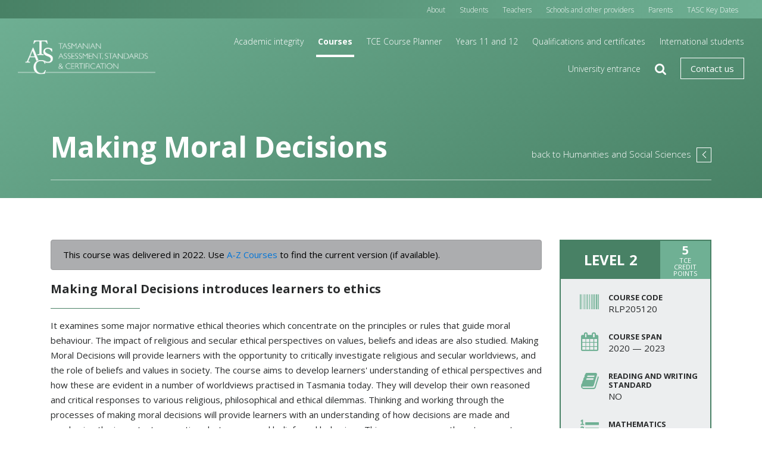

--- FILE ---
content_type: text/html; charset=UTF-8
request_url: https://www.tasc.tas.gov.au/students/courses/humanities-and-social-sciences/rlp205120-1/
body_size: 22959
content:
<!doctype html>
<html lang="en-US">
<head prefix="og: http://ogp.me/ns# fb: http://ogp.me/ns/fb#">
    <meta charset="UTF-8">
    <meta http-equiv="X-UA-Compatible" content="IE=edge">
    <meta name="viewport" content="width=device-width, initial-scale=1.0, maximum-scale=1.0">

    <meta name='robots' content='index, follow, max-image-preview:large, max-snippet:-1, max-video-preview:-1' />
	<style>img:is([sizes="auto" i], [sizes^="auto," i]) { contain-intrinsic-size: 3000px 1500px }</style>
	
	<!-- This site is optimized with the Yoast SEO plugin v21.9.1 - https://yoast.com/wordpress/plugins/seo/ -->
	<title>Making Moral Decisions - TASC</title>
	<link rel="canonical" href="https://www.tasc.tas.gov.au/students/courses/area/course/" />
	<meta property="og:locale" content="en_US" />
	<meta property="og:type" content="article" />
	<meta property="og:title" content="Making Moral Decisions - TASC" />
	<meta property="og:url" content="https://www.tasc.tas.gov.au/students/courses/area/course/" />
	<meta property="og:site_name" content="TASC" />
	<meta property="article:modified_time" content="2024-04-04T00:47:41+00:00" />
	<meta name="twitter:card" content="summary_large_image" />
	<script type="application/ld+json" class="yoast-schema-graph">{"@context":"https://schema.org","@graph":[{"@type":"WebPage","@id":"https://www.tasc.tas.gov.au/students/courses/area/course/","url":"https://www.tasc.tas.gov.au/students/courses/area/course/","name":"Making Moral Decisions - TASC","isPartOf":{"@id":"https://www.tasc.tas.gov.au/#website"},"datePublished":"2017-05-17T01:30:59+00:00","dateModified":"2024-04-04T00:47:41+00:00","breadcrumb":{"@id":"https://www.tasc.tas.gov.au/students/courses/area/course/#breadcrumb"},"inLanguage":"en-US","potentialAction":[{"@type":"ReadAction","target":["https://www.tasc.tas.gov.au/students/courses/area/course/"]}]},{"@type":"BreadcrumbList","@id":"https://www.tasc.tas.gov.au/students/courses/area/course/#breadcrumb","itemListElement":[{"@type":"ListItem","position":1,"name":"Home","item":"https://www.tasc.tas.gov.au/"},{"@type":"ListItem","position":2,"name":"Students","item":"https://www.tasc.tas.gov.au/students/"},{"@type":"ListItem","position":3,"name":"Courses","item":"https://www.tasc.tas.gov.au/students/courses/"},{"@type":"ListItem","position":4,"name":"%Area%","item":"https://www.tasc.tas.gov.au/students/courses/area/"},{"@type":"ListItem","position":5,"name":"%Course%"}]},{"@type":"WebSite","@id":"https://www.tasc.tas.gov.au/#website","url":"https://www.tasc.tas.gov.au/","name":"TASC","description":"Senior secondary education in Tasmania","potentialAction":[{"@type":"SearchAction","target":{"@type":"EntryPoint","urlTemplate":"https://www.tasc.tas.gov.au/?s={search_term_string}"},"query-input":"required name=search_term_string"}],"inLanguage":"en-US"}]}</script>
	<!-- / Yoast SEO plugin. -->


<link rel='dns-prefetch' href='//www.tasc.tas.gov.au' />
<link rel="alternate" type="text/calendar" title="TASC &raquo; iCal Feed" href="https://www.tasc.tas.gov.au/events/?ical=1" />
		<!-- This site uses the Google Analytics by MonsterInsights plugin v8.28.0 - Using Analytics tracking - https://www.monsterinsights.com/ -->
							<script src="//www.googletagmanager.com/gtag/js?id=G-XE4NF0VR4M"  data-cfasync="false" data-wpfc-render="false" type="text/javascript" async></script>
			<script data-cfasync="false" data-wpfc-render="false" type="text/javascript">
				var mi_version = '8.28.0';
				var mi_track_user = true;
				var mi_no_track_reason = '';
								var MonsterInsightsDefaultLocations = {"page_location":"https:\/\/www.tasc.tas.gov.au\/students\/courses\/humanities-and-social-sciences\/rlp205120-1\/"};
				if ( typeof MonsterInsightsPrivacyGuardFilter === 'function' ) {
					var MonsterInsightsLocations = (typeof MonsterInsightsExcludeQuery === 'object') ? MonsterInsightsPrivacyGuardFilter( MonsterInsightsExcludeQuery ) : MonsterInsightsPrivacyGuardFilter( MonsterInsightsDefaultLocations );
				} else {
					var MonsterInsightsLocations = (typeof MonsterInsightsExcludeQuery === 'object') ? MonsterInsightsExcludeQuery : MonsterInsightsDefaultLocations;
				}

								var disableStrs = [
										'ga-disable-G-XE4NF0VR4M',
									];

				/* Function to detect opted out users */
				function __gtagTrackerIsOptedOut() {
					for (var index = 0; index < disableStrs.length; index++) {
						if (document.cookie.indexOf(disableStrs[index] + '=true') > -1) {
							return true;
						}
					}

					return false;
				}

				/* Disable tracking if the opt-out cookie exists. */
				if (__gtagTrackerIsOptedOut()) {
					for (var index = 0; index < disableStrs.length; index++) {
						window[disableStrs[index]] = true;
					}
				}

				/* Opt-out function */
				function __gtagTrackerOptout() {
					for (var index = 0; index < disableStrs.length; index++) {
						document.cookie = disableStrs[index] + '=true; expires=Thu, 31 Dec 2099 23:59:59 UTC; path=/';
						window[disableStrs[index]] = true;
					}
				}

				if ('undefined' === typeof gaOptout) {
					function gaOptout() {
						__gtagTrackerOptout();
					}
				}
								window.dataLayer = window.dataLayer || [];

				window.MonsterInsightsDualTracker = {
					helpers: {},
					trackers: {},
				};
				if (mi_track_user) {
					function __gtagDataLayer() {
						dataLayer.push(arguments);
					}

					function __gtagTracker(type, name, parameters) {
						if (!parameters) {
							parameters = {};
						}

						if (parameters.send_to) {
							__gtagDataLayer.apply(null, arguments);
							return;
						}

						if (type === 'event') {
														parameters.send_to = monsterinsights_frontend.v4_id;
							var hookName = name;
							if (typeof parameters['event_category'] !== 'undefined') {
								hookName = parameters['event_category'] + ':' + name;
							}

							if (typeof MonsterInsightsDualTracker.trackers[hookName] !== 'undefined') {
								MonsterInsightsDualTracker.trackers[hookName](parameters);
							} else {
								__gtagDataLayer('event', name, parameters);
							}
							
						} else {
							__gtagDataLayer.apply(null, arguments);
						}
					}

					__gtagTracker('js', new Date());
					__gtagTracker('set', {
						'developer_id.dZGIzZG': true,
											});
					if ( MonsterInsightsLocations.page_location ) {
						__gtagTracker('set', MonsterInsightsLocations);
					}
										__gtagTracker('config', 'G-XE4NF0VR4M', {"forceSSL":"true"} );
															window.gtag = __gtagTracker;										(function () {
						/* https://developers.google.com/analytics/devguides/collection/analyticsjs/ */
						/* ga and __gaTracker compatibility shim. */
						var noopfn = function () {
							return null;
						};
						var newtracker = function () {
							return new Tracker();
						};
						var Tracker = function () {
							return null;
						};
						var p = Tracker.prototype;
						p.get = noopfn;
						p.set = noopfn;
						p.send = function () {
							var args = Array.prototype.slice.call(arguments);
							args.unshift('send');
							__gaTracker.apply(null, args);
						};
						var __gaTracker = function () {
							var len = arguments.length;
							if (len === 0) {
								return;
							}
							var f = arguments[len - 1];
							if (typeof f !== 'object' || f === null || typeof f.hitCallback !== 'function') {
								if ('send' === arguments[0]) {
									var hitConverted, hitObject = false, action;
									if ('event' === arguments[1]) {
										if ('undefined' !== typeof arguments[3]) {
											hitObject = {
												'eventAction': arguments[3],
												'eventCategory': arguments[2],
												'eventLabel': arguments[4],
												'value': arguments[5] ? arguments[5] : 1,
											}
										}
									}
									if ('pageview' === arguments[1]) {
										if ('undefined' !== typeof arguments[2]) {
											hitObject = {
												'eventAction': 'page_view',
												'page_path': arguments[2],
											}
										}
									}
									if (typeof arguments[2] === 'object') {
										hitObject = arguments[2];
									}
									if (typeof arguments[5] === 'object') {
										Object.assign(hitObject, arguments[5]);
									}
									if ('undefined' !== typeof arguments[1].hitType) {
										hitObject = arguments[1];
										if ('pageview' === hitObject.hitType) {
											hitObject.eventAction = 'page_view';
										}
									}
									if (hitObject) {
										action = 'timing' === arguments[1].hitType ? 'timing_complete' : hitObject.eventAction;
										hitConverted = mapArgs(hitObject);
										__gtagTracker('event', action, hitConverted);
									}
								}
								return;
							}

							function mapArgs(args) {
								var arg, hit = {};
								var gaMap = {
									'eventCategory': 'event_category',
									'eventAction': 'event_action',
									'eventLabel': 'event_label',
									'eventValue': 'event_value',
									'nonInteraction': 'non_interaction',
									'timingCategory': 'event_category',
									'timingVar': 'name',
									'timingValue': 'value',
									'timingLabel': 'event_label',
									'page': 'page_path',
									'location': 'page_location',
									'title': 'page_title',
									'referrer' : 'page_referrer',
								};
								for (arg in args) {
																		if (!(!args.hasOwnProperty(arg) || !gaMap.hasOwnProperty(arg))) {
										hit[gaMap[arg]] = args[arg];
									} else {
										hit[arg] = args[arg];
									}
								}
								return hit;
							}

							try {
								f.hitCallback();
							} catch (ex) {
							}
						};
						__gaTracker.create = newtracker;
						__gaTracker.getByName = newtracker;
						__gaTracker.getAll = function () {
							return [];
						};
						__gaTracker.remove = noopfn;
						__gaTracker.loaded = true;
						window['__gaTracker'] = __gaTracker;
					})();
									} else {
										console.log("");
					(function () {
						function __gtagTracker() {
							return null;
						}

						window['__gtagTracker'] = __gtagTracker;
						window['gtag'] = __gtagTracker;
					})();
									}
			</script>
				<!-- / Google Analytics by MonsterInsights -->
		<link rel='stylesheet' id='wp-block-library-css' href='https://www.tasc.tas.gov.au/wp-includes/css/dist/block-library/style.min.css?ver=8985a324a8983c3397d9279d3f6b106b' type='text/css' media='all' />
<style id='acf-easc-listing-style-inline-css' type='text/css'>
.easc-listing .course--section {
  margin-bottom: 1rem;
}

.easc-listing div[role=tablist] {
  margin-top: 1.5rem;
  margin-bottom: 1.5rem;
}

.easc-listing .course--section-content {
  padding: 1rem;
}

/* is-preview syles follow */

.easc-listing.is-preview .course--section header {
  border: 1px solid black;
  padding: 1rem 1.5rem;
}

.easc-listing.is-preview .course--section header > div {
  font-size: 1.5rem;
  font-weight: bold;
  line-height: 1.2;
}

</style>
<style id='classic-theme-styles-inline-css' type='text/css'>
/*! This file is auto-generated */
.wp-block-button__link{color:#fff;background-color:#32373c;border-radius:9999px;box-shadow:none;text-decoration:none;padding:calc(.667em + 2px) calc(1.333em + 2px);font-size:1.125em}.wp-block-file__button{background:#32373c;color:#fff;text-decoration:none}
</style>
<style id='global-styles-inline-css' type='text/css'>
:root{--wp--preset--aspect-ratio--square: 1;--wp--preset--aspect-ratio--4-3: 4/3;--wp--preset--aspect-ratio--3-4: 3/4;--wp--preset--aspect-ratio--3-2: 3/2;--wp--preset--aspect-ratio--2-3: 2/3;--wp--preset--aspect-ratio--16-9: 16/9;--wp--preset--aspect-ratio--9-16: 9/16;--wp--preset--color--black: #000000;--wp--preset--color--cyan-bluish-gray: #abb8c3;--wp--preset--color--white: #ffffff;--wp--preset--color--pale-pink: #f78da7;--wp--preset--color--vivid-red: #cf2e2e;--wp--preset--color--luminous-vivid-orange: #ff6900;--wp--preset--color--luminous-vivid-amber: #fcb900;--wp--preset--color--light-green-cyan: #7bdcb5;--wp--preset--color--vivid-green-cyan: #00d084;--wp--preset--color--pale-cyan-blue: #8ed1fc;--wp--preset--color--vivid-cyan-blue: #0693e3;--wp--preset--color--vivid-purple: #9b51e0;--wp--preset--gradient--vivid-cyan-blue-to-vivid-purple: linear-gradient(135deg,rgba(6,147,227,1) 0%,rgb(155,81,224) 100%);--wp--preset--gradient--light-green-cyan-to-vivid-green-cyan: linear-gradient(135deg,rgb(122,220,180) 0%,rgb(0,208,130) 100%);--wp--preset--gradient--luminous-vivid-amber-to-luminous-vivid-orange: linear-gradient(135deg,rgba(252,185,0,1) 0%,rgba(255,105,0,1) 100%);--wp--preset--gradient--luminous-vivid-orange-to-vivid-red: linear-gradient(135deg,rgba(255,105,0,1) 0%,rgb(207,46,46) 100%);--wp--preset--gradient--very-light-gray-to-cyan-bluish-gray: linear-gradient(135deg,rgb(238,238,238) 0%,rgb(169,184,195) 100%);--wp--preset--gradient--cool-to-warm-spectrum: linear-gradient(135deg,rgb(74,234,220) 0%,rgb(151,120,209) 20%,rgb(207,42,186) 40%,rgb(238,44,130) 60%,rgb(251,105,98) 80%,rgb(254,248,76) 100%);--wp--preset--gradient--blush-light-purple: linear-gradient(135deg,rgb(255,206,236) 0%,rgb(152,150,240) 100%);--wp--preset--gradient--blush-bordeaux: linear-gradient(135deg,rgb(254,205,165) 0%,rgb(254,45,45) 50%,rgb(107,0,62) 100%);--wp--preset--gradient--luminous-dusk: linear-gradient(135deg,rgb(255,203,112) 0%,rgb(199,81,192) 50%,rgb(65,88,208) 100%);--wp--preset--gradient--pale-ocean: linear-gradient(135deg,rgb(255,245,203) 0%,rgb(182,227,212) 50%,rgb(51,167,181) 100%);--wp--preset--gradient--electric-grass: linear-gradient(135deg,rgb(202,248,128) 0%,rgb(113,206,126) 100%);--wp--preset--gradient--midnight: linear-gradient(135deg,rgb(2,3,129) 0%,rgb(40,116,252) 100%);--wp--preset--font-size--small: 13px;--wp--preset--font-size--medium: 20px;--wp--preset--font-size--large: 36px;--wp--preset--font-size--x-large: 42px;--wp--preset--spacing--20: 0.44rem;--wp--preset--spacing--30: 0.67rem;--wp--preset--spacing--40: 1rem;--wp--preset--spacing--50: 1.5rem;--wp--preset--spacing--60: 2.25rem;--wp--preset--spacing--70: 3.38rem;--wp--preset--spacing--80: 5.06rem;--wp--preset--shadow--natural: 6px 6px 9px rgba(0, 0, 0, 0.2);--wp--preset--shadow--deep: 12px 12px 50px rgba(0, 0, 0, 0.4);--wp--preset--shadow--sharp: 6px 6px 0px rgba(0, 0, 0, 0.2);--wp--preset--shadow--outlined: 6px 6px 0px -3px rgba(255, 255, 255, 1), 6px 6px rgba(0, 0, 0, 1);--wp--preset--shadow--crisp: 6px 6px 0px rgba(0, 0, 0, 1);}:where(.is-layout-flex){gap: 0.5em;}:where(.is-layout-grid){gap: 0.5em;}body .is-layout-flex{display: flex;}.is-layout-flex{flex-wrap: wrap;align-items: center;}.is-layout-flex > :is(*, div){margin: 0;}body .is-layout-grid{display: grid;}.is-layout-grid > :is(*, div){margin: 0;}:where(.wp-block-columns.is-layout-flex){gap: 2em;}:where(.wp-block-columns.is-layout-grid){gap: 2em;}:where(.wp-block-post-template.is-layout-flex){gap: 1.25em;}:where(.wp-block-post-template.is-layout-grid){gap: 1.25em;}.has-black-color{color: var(--wp--preset--color--black) !important;}.has-cyan-bluish-gray-color{color: var(--wp--preset--color--cyan-bluish-gray) !important;}.has-white-color{color: var(--wp--preset--color--white) !important;}.has-pale-pink-color{color: var(--wp--preset--color--pale-pink) !important;}.has-vivid-red-color{color: var(--wp--preset--color--vivid-red) !important;}.has-luminous-vivid-orange-color{color: var(--wp--preset--color--luminous-vivid-orange) !important;}.has-luminous-vivid-amber-color{color: var(--wp--preset--color--luminous-vivid-amber) !important;}.has-light-green-cyan-color{color: var(--wp--preset--color--light-green-cyan) !important;}.has-vivid-green-cyan-color{color: var(--wp--preset--color--vivid-green-cyan) !important;}.has-pale-cyan-blue-color{color: var(--wp--preset--color--pale-cyan-blue) !important;}.has-vivid-cyan-blue-color{color: var(--wp--preset--color--vivid-cyan-blue) !important;}.has-vivid-purple-color{color: var(--wp--preset--color--vivid-purple) !important;}.has-black-background-color{background-color: var(--wp--preset--color--black) !important;}.has-cyan-bluish-gray-background-color{background-color: var(--wp--preset--color--cyan-bluish-gray) !important;}.has-white-background-color{background-color: var(--wp--preset--color--white) !important;}.has-pale-pink-background-color{background-color: var(--wp--preset--color--pale-pink) !important;}.has-vivid-red-background-color{background-color: var(--wp--preset--color--vivid-red) !important;}.has-luminous-vivid-orange-background-color{background-color: var(--wp--preset--color--luminous-vivid-orange) !important;}.has-luminous-vivid-amber-background-color{background-color: var(--wp--preset--color--luminous-vivid-amber) !important;}.has-light-green-cyan-background-color{background-color: var(--wp--preset--color--light-green-cyan) !important;}.has-vivid-green-cyan-background-color{background-color: var(--wp--preset--color--vivid-green-cyan) !important;}.has-pale-cyan-blue-background-color{background-color: var(--wp--preset--color--pale-cyan-blue) !important;}.has-vivid-cyan-blue-background-color{background-color: var(--wp--preset--color--vivid-cyan-blue) !important;}.has-vivid-purple-background-color{background-color: var(--wp--preset--color--vivid-purple) !important;}.has-black-border-color{border-color: var(--wp--preset--color--black) !important;}.has-cyan-bluish-gray-border-color{border-color: var(--wp--preset--color--cyan-bluish-gray) !important;}.has-white-border-color{border-color: var(--wp--preset--color--white) !important;}.has-pale-pink-border-color{border-color: var(--wp--preset--color--pale-pink) !important;}.has-vivid-red-border-color{border-color: var(--wp--preset--color--vivid-red) !important;}.has-luminous-vivid-orange-border-color{border-color: var(--wp--preset--color--luminous-vivid-orange) !important;}.has-luminous-vivid-amber-border-color{border-color: var(--wp--preset--color--luminous-vivid-amber) !important;}.has-light-green-cyan-border-color{border-color: var(--wp--preset--color--light-green-cyan) !important;}.has-vivid-green-cyan-border-color{border-color: var(--wp--preset--color--vivid-green-cyan) !important;}.has-pale-cyan-blue-border-color{border-color: var(--wp--preset--color--pale-cyan-blue) !important;}.has-vivid-cyan-blue-border-color{border-color: var(--wp--preset--color--vivid-cyan-blue) !important;}.has-vivid-purple-border-color{border-color: var(--wp--preset--color--vivid-purple) !important;}.has-vivid-cyan-blue-to-vivid-purple-gradient-background{background: var(--wp--preset--gradient--vivid-cyan-blue-to-vivid-purple) !important;}.has-light-green-cyan-to-vivid-green-cyan-gradient-background{background: var(--wp--preset--gradient--light-green-cyan-to-vivid-green-cyan) !important;}.has-luminous-vivid-amber-to-luminous-vivid-orange-gradient-background{background: var(--wp--preset--gradient--luminous-vivid-amber-to-luminous-vivid-orange) !important;}.has-luminous-vivid-orange-to-vivid-red-gradient-background{background: var(--wp--preset--gradient--luminous-vivid-orange-to-vivid-red) !important;}.has-very-light-gray-to-cyan-bluish-gray-gradient-background{background: var(--wp--preset--gradient--very-light-gray-to-cyan-bluish-gray) !important;}.has-cool-to-warm-spectrum-gradient-background{background: var(--wp--preset--gradient--cool-to-warm-spectrum) !important;}.has-blush-light-purple-gradient-background{background: var(--wp--preset--gradient--blush-light-purple) !important;}.has-blush-bordeaux-gradient-background{background: var(--wp--preset--gradient--blush-bordeaux) !important;}.has-luminous-dusk-gradient-background{background: var(--wp--preset--gradient--luminous-dusk) !important;}.has-pale-ocean-gradient-background{background: var(--wp--preset--gradient--pale-ocean) !important;}.has-electric-grass-gradient-background{background: var(--wp--preset--gradient--electric-grass) !important;}.has-midnight-gradient-background{background: var(--wp--preset--gradient--midnight) !important;}.has-small-font-size{font-size: var(--wp--preset--font-size--small) !important;}.has-medium-font-size{font-size: var(--wp--preset--font-size--medium) !important;}.has-large-font-size{font-size: var(--wp--preset--font-size--large) !important;}.has-x-large-font-size{font-size: var(--wp--preset--font-size--x-large) !important;}
:where(.wp-block-post-template.is-layout-flex){gap: 1.25em;}:where(.wp-block-post-template.is-layout-grid){gap: 1.25em;}
:where(.wp-block-columns.is-layout-flex){gap: 2em;}:where(.wp-block-columns.is-layout-grid){gap: 2em;}
:root :where(.wp-block-pullquote){font-size: 1.5em;line-height: 1.6;}
</style>
<link rel='stylesheet' id='admin_css-css' href='https://www.tasc.tas.gov.au/wp-content/themes/theme/ionata/plugins/ionata-custom-admin-styles/styles/css/admin.css?ver=1.0.0' type='text/css' media='all' />
<link rel='stylesheet' id='page-list-style-css' href='https://www.tasc.tas.gov.au/wp-content/plugins/page-list/css/page-list.css?ver=5.9' type='text/css' media='all' />
<link rel='stylesheet' id='tablepress-default-css' href='https://www.tasc.tas.gov.au/wp-content/plugins/tablepress/css/build/default.css?ver=2.4.4' type='text/css' media='all' />
<style id='tablepress-default-inline-css' type='text/css'>
.tablepress-id-19 .odd td{background-color:#FFF;color:#000}.tablepress-id-19 .even td{background-color:#FFF;color:#000}.tablepress-id-19 thead th,.tablepress tfoot th{background-color:#00858A;color:#FFF}.tablepress-id-19 .row-2 td{background-color:#e2efd9;font-weight:700;color:#000}.tablepress-id-19 .row-3 td,.tablepress-id-19 .row-4 td,.tablepress-id-19 .row-5 td,.tablepress-id-19 .row-6 td,.tablepress-id-19 .row-7 td,.tablepress-id-19 .row-8 td,.tablepress-id-19 .row-9 td,.tablepress-id-19 .row-10 td{background-color:#f6faf3;color:#000}.tablepress-id-19 .row-11 td{background-color:#fff2cc;font-weight:700;color:#000}.tablepress-id-19 .row-12 td,.tablepress-id-19 .row-13 td,.tablepress-id-19 .row-14 td,.tablepress-id-19 .row-15 td{background-color:#fffbef;color:#000}.tablepress-id-21 .odd td{background-color:#FFF;color:#000}.tablepress-id-21 .even td{background-color:#FFF;color:#000}.tablepress-id-21 thead th,.tablepress tfoot th{background-color:#00858A;color:#FFF}.tablepress-id-21 .row-2 td{background-color:#e2efd9;font-weight:700;color:#000}.tablepress-id-21 .row-3 td,.tablepress-id-21 .row-4 td,.tablepress-id-21 .row-5 td,.tablepress-id-21 .row-6 td,.tablepress-id-21 .row-7 td,.tablepress-id-21 .row-8 td,.tablepress-id-21 .row-9 td,.tablepress-id-21 .row-10 td,.tablepress-id-21 .row-11 td,.tablepress-id-21 .row-12 td,.tablepress-id-21 .row-13 td,.tablepress-id-21 .row-14 td,.tablepress-id-21 .row-15 td,.tablepress-id-21 .row-16 td,.tablepress-id-21 .row-17 td,.tablepress-id-21 .row-18 td,.tablepress-id-21 .row-19 td,.tablepress-id-21 .row-20 td,.tablepress-id-21 .row-21 td,.tablepress-id-21 .row-22 td,.tablepress-id-21 .row-23 td,.tablepress-id-21 .row-24 td,.tablepress-id-21 .row-25 td,.tablepress-id-21 .row-26 td,.tablepress-id-21 .row-27 td,.tablepress-id-21 .row-28 td,.tablepress-id-21 .row-29 td,.tablepress-id-21 .row-30 td{background-color:#f6faf3;color:#000}.tablepress-id-21 .row-31 td{background-color:#fff2cc;font-weight:700;color:#000}.tablepress-id-21 .row-32 td{background-color:#fffbef;color:#000}.tablepress-id-26 .column-1{width:auto}.tablepress-id-26 .column-3{width:auto}.tablepress-id-26 thead th,.tablepress tfoot th{background-color:#1D8296;color:#FFF}.tablepress-id-26 .row-hover tr:hover td{background-color:#66B6B9;color:#FFF}.teal-header thead th{background-color:#008287;color:#fff}.complexity-level-table thead th:nth-child(1){width:25%!important}.complexity-level-table thead th:nth-child(2){width:15%!important}.complexity-level-table tbody tr td:nth-child(2){font-weight:700}.unit-credit-table tbody tr td:nth-child(4){font-weight:700}
</style>
<link rel='stylesheet' id='theme-fonts-css' href='https://fonts.googleapis.com/css?family=Open+Sans:300i,400i,600i,700i,300,400,600,700' type='text/css' media='all' />
<link rel='stylesheet' id='fontawesome-css' href='https://maxcdn.bootstrapcdn.com/font-awesome/4.7.0/css/font-awesome.min.css' type='text/css' media='all' />
<link rel='stylesheet' id='style-css' href='https://www.tasc.tas.gov.au/wp-content/themes/theme/static/css/style.css?ver=1.2.2' type='text/css' media='all' />
<script type="text/javascript" src="https://www.tasc.tas.gov.au/wp-content/plugins/google-analytics-for-wordpress/assets/js/frontend-gtag.min.js?ver=8.28.0" id="monsterinsights-frontend-script-js"></script>
<script data-cfasync="false" data-wpfc-render="false" type="text/javascript" id='monsterinsights-frontend-script-js-extra'>/* <![CDATA[ */
var monsterinsights_frontend = {"js_events_tracking":"true","download_extensions":"doc,pdf,ppt,zip,xls,docx,pptx,xlsx","inbound_paths":"[]","home_url":"https:\/\/www.tasc.tas.gov.au","hash_tracking":"false","v4_id":"G-XE4NF0VR4M"};/* ]]> */
</script>
<script type="text/javascript" src="https://ajax.googleapis.com/ajax/libs/jquery/2.2.4/jquery.min.js?ver=2.2.4" id="jquery-js"></script>
<script type="text/javascript" src="https://cdnjs.cloudflare.com/ajax/libs/modernizr/2.8.3/modernizr.min.js?ver=2.8.3" id="modernizr-js"></script>
<link rel="https://api.w.org/" href="https://www.tasc.tas.gov.au/wp-json/" /><link rel="alternate" title="JSON" type="application/json" href="https://www.tasc.tas.gov.au/wp-json/wp/v2/pages/31" /><link rel="alternate" title="oEmbed (JSON)" type="application/json+oembed" href="https://www.tasc.tas.gov.au/wp-json/oembed/1.0/embed?url=https%3A%2F%2Fwww.tasc.tas.gov.au%2Fstudents%2Fcourses%2Fhumanities-and-social-sciences%2Frlp205120-1%2F" />
<link rel="alternate" title="oEmbed (XML)" type="text/xml+oembed" href="https://www.tasc.tas.gov.au/wp-json/oembed/1.0/embed?url=https%3A%2F%2Fwww.tasc.tas.gov.au%2Fstudents%2Fcourses%2Fhumanities-and-social-sciences%2Frlp205120-1%2F&#038;format=xml" />
<meta name="tec-api-version" content="v1"><meta name="tec-api-origin" content="https://www.tasc.tas.gov.au"><link rel="alternate" href="https://www.tasc.tas.gov.au/wp-json/tribe/events/v1/" /><!-- Google Tag Manager -->
            <script>(function(w,d,s,l,i){w[l]=w[l]||[];w[l].push({'gtm.start':
            new Date().getTime(),event:'gtm.js'});var f=d.getElementsByTagName(s)[0],
            j=d.createElement(s),dl=l!='dataLayer'?'&l='+l:'';j.async=true;j.src=
            'https://www.googletagmanager.com/gtm.js?id='+i+dl;f.parentNode.insertBefore(j,f);
            })(window,document,'script','dataLayer','GTM-5JXFTZG');</script>
        <!-- End Google Tag Manager --><!-- TASC Siteimprove Analytics--><script async src="https://siteimproveanalytics.com/js/siteanalyze_6071464.js"></script><link rel="icon" href="https://www.tasc.tas.gov.au/wp-content/uploads/2019/01/Thumbnail-150x150.jpg" sizes="32x32" />
<link rel="icon" href="https://www.tasc.tas.gov.au/wp-content/uploads/2019/01/Thumbnail.jpg" sizes="192x192" />
<link rel="apple-touch-icon" href="https://www.tasc.tas.gov.au/wp-content/uploads/2019/01/Thumbnail.jpg" />
<meta name="msapplication-TileImage" content="https://www.tasc.tas.gov.au/wp-content/uploads/2019/01/Thumbnail.jpg" />

    <!--[if lt IE 9]>
        <script src="//cdnjs.cloudflare.com/ajax/libs/html5shiv/3.7.2/html5shiv.min.js"></script>
        <script src="//cdnjs.cloudflare.com/ajax/libs/respond.js/1.4.2/respond.min.js"></script>
    <![endif]-->
</head>

    
<body class="page-template page-template-templates page-template-course page-template-templatescourse-php page page-id-31 page-child parent-pageid-29 theme-green tribe-no-js page-course">
    <!-- Google Tag Manager (noscript) -->
            <noscript><iframe src="https://www.googletagmanager.com/ns.html?id=GTM-5JXFTZG"
            height="0" width="0" style="display:none;visibility:hidden"></iframe></noscript>
        <!-- End Google Tag Manager (noscript) -->    <a href="#main" class="sr-only sr-only-focusable">Skip to main content</a><svg style="display:none;" version="1.1" xmlns="http://www.w3.org/2000/svg" xmlns:xlink="http://www.w3.org/1999/xlink"><symbol id="circle-up" viewBox="0 0 32 32"><g class="nc-icon-wrapper" fill="#444444"><circle fill="none" stroke="#444444" stroke-width="2" stroke-linecap="square" stroke-miterlimit="10" cx="16" cy="16" r="15" stroke-linejoin="miter"></circle> <polyline data-color="color-2" fill="none" stroke="#444444" stroke-width="2" stroke-linecap="square" stroke-miterlimit="10" points=" 10,19 16,13 22,19 " stroke-linejoin="miter"></polyline></g></symbol></svg>
<div id="banner" class="theme--bg-grad">
    <header id="header">
    
<div id="logo" class="flex-grows" itemscope itemtype="http://schema.org/Organization">
    <a href="https://www.tasc.tas.gov.au" itemprop="url">
        <img src="https://www.tasc.tas.gov.au/wp-content/themes/theme/static/images/logo.png" alt="TASC" itemprop="logo" class="hidden-print">
        <img src="https://www.tasc.tas.gov.au/wp-content/themes/theme/static/images/logo-black.png" alt="TASC" itemprop="logo" class="visible-print-block">
                    </a>
</div>

    <button class="btn-search hidden-xl-up mr-3" type="button">
        <i class="fa fa-search"></i>
        <span class="sr-only">Search</span>
    </button>

    <button id="btn-menu" type="button">
        <span class="menu-bars"></span>
        <span class="sr-only">Menu</span>
    </button>

    <form id="search" method="get" action="https://www.tasc.tas.gov.au/">
        <label for="search-field" class="sr-only">
            Search:        </label>
        <input id="search-field" class="form-control" type="text" placeholder="Search" name="s">
        <button type="submit">
            <span class="sr-only">Submit</span>
            <i class="fa fa-search"></i>
        </button>
    </form>

    <div id="main-menu" class="theme--bg-light theme--border">
        
                            <div id="secondary-menu" class="theme--bg-grad-x">
                    <ul id="menu-main" class="menu"><li id="menu-item-163" class="menu-item menu-item-type-post_type menu-item-object-page menu-item-163"><a href="https://www.tasc.tas.gov.au/about/">About</a></li>
<li id="menu-item-97" class="menu-item menu-item-type-post_type menu-item-object-page current-page-ancestor menu-item-97"><a href="https://www.tasc.tas.gov.au/students/">Students</a></li>
<li id="menu-item-607" class="menu-item menu-item-type-post_type menu-item-object-page menu-item-607"><a href="https://www.tasc.tas.gov.au/teachers/">Teachers</a></li>
<li id="menu-item-278" class="menu-item menu-item-type-post_type menu-item-object-page menu-item-278"><a href="https://www.tasc.tas.gov.au/providers/">Schools and other providers</a></li>
<li id="menu-item-1123" class="menu-item menu-item-type-post_type menu-item-object-page menu-item-1123"><a href="https://www.tasc.tas.gov.au/parents/">Parents</a></li>
<li id="menu-item-7407" class="menu-item menu-item-type-post_type_archive menu-item-object-tribe_events menu-item-7407"><a href="https://www.tasc.tas.gov.au/events/">TASC Key Dates</a></li>
</ul>                </div>

                                        <ul class="menu theme--bg-dark">
                                                            <li>
                                    <a href="https://www.tasc.tas.gov.au/students/academic-integrity/">Academic integrity</a>
                                </li>
                                                            <li class="current-page-ancestor">
                                    <a href="https://www.tasc.tas.gov.au/students/courses/">Courses</a>
                                </li>
                                                            <li>
                                    <a href="https://www.tasc.tas.gov.au/students/course-planner/">TCE Course Planner</a>
                                </li>
                                                            <li>
                                    <a href="https://www.tasc.tas.gov.au/students/years-11-and-12/">Years 11 and 12</a>
                                </li>
                                                            <li>
                                    <a href="https://www.tasc.tas.gov.au/students/qualifications/">Qualifications and certificates</a>
                                </li>
                                                            <li>
                                    <a href="https://www.tasc.tas.gov.au/students/international-students/">International students</a>
                                </li>
                                                            <li>
                                    <a href="https://www.tasc.tas.gov.au/students/university/">University entrance</a>
                                </li>
                            
                            <li class="no-underline hidden-lg-down">
                                <button class="btn-search" type="button">
                                    <i class="fa fa-search"></i>
                                    <span class="sr-only">Search</span>
                                </button>
                            </li>

                            <li class="no-underline">
                                <a href="https://www.tasc.tas.gov.au/contact/">
                                    Contact us                                </a>
                            </li>
                        </ul>
                                                            </div>
</header>

            <div id="banner-title" class="container">
                                            <h1 itemprop="name">Making Moral Decisions</h1>
            
                            <a href="https://www.tasc.tas.gov.au/students/courses/humanities-and-social-sciences/" class="page-back">
                    back to Humanities and Social Sciences                    <button class="btn btn-outline-white btn-icon-arrow btn-icon-arrow-left"><span class="sr-only">Arrow Icon</span><svg class="nc-icon outline" xmlns="http://www.w3.org/2000/svg" xmlns:xlink="http://www.w3.org/1999/xlink" x="0px" y="0px" width="32px" height="32px" viewBox="0 0 32 32"> <polyline fill="none" stroke-width="3" stroke-linecap="square" stroke-miterlimit="10" points="9,2 23,16 9,30 " transform="translate(0, 0)" stroke-linejoin="miter"></polyline> </svg></button>                </a>
                    </div>
    
    </div>

<main id="main" role="main">
    <section class="container">

    <div class="course--sections row row-md-block row-lg-reset clearfix">

        <div class="col-md-5 col-lg-4 col-xl-3 push-lg-8 push-xl-9 float-md-right float-lg-none course--aside_wrapper">
            <div class="course--aside mb-3">
                                <div class="course--stats theme--border">
                    <div class="row text-uppercase">
                        <dl class="course--level col-8 d-flex align-items-center justify-content-center h3 theme--bg-dark">
                                                                                            <dt class="mr-2">Level</dt>
                                                                <dd class="mb-0">2</dd>
                                                    </dl>

                        <dl class="course--points col-4 d-flex flex-column align-items-center justify-content-center theme--bg-light">
                            <dt class="flex-last text-center">TCE credit points</dt>
                            <dd class="flex-first mb-0 h4">5</dd>
                        </dl>
                    </div>

                    <div class="row text-uppercase">
                        <dl class="course--code col-12 mt-2 fa_before fa-barcode theme--color_before">
                            <dt class="mb-1">Course code</dt>
                            <dd>RLP205120</dd>
                        </dl>
                    </div>

                    <div class="row text-uppercase">
                        <dl class="course--year col-12 mt-2 fa_before fa-calendar theme--color_before">
                            <dt class="mb-1">Course span</dt>
                            <dd>2020 — 2023</dd>
                        </dl>
                    </div>

                    
                    <div class="row text-uppercase">
                        <dl class="course--lit col-12 mt-2 fa_before fa-book theme--color_before">
                            <dt class="mb-1">Reading and writing standard</dt>
                            <dd>No</dd>
                        </dl>
                    </div>

                    <div class="row text-uppercase">
                        <dl class="course--num col-12 mt-2 fa_before fa-list-ol theme--color_before">
                            <dt class="mb-1">Mathematics standard</dt>
                            <dd>No</dd>
                        </dl>
                    </div>

                    <div class="row text-uppercase">
                        <dl class="course--ict col-12 mt-2 fa_before fa-laptop theme--color_before">
                            <dt class="mb-1">Computers and internet standard</dt>
                            <dd>No</dd>
                        </dl>
                    </div>

                    
                    <div class="course--add-to-planner row">
                        <form action="https://www.tasc.tas.gov.au/students/course-planner/" method="post" class="col-12 mb-3">
                            <input type="hidden" id="add_course_nonce" name="add_course_nonce" value="49ba062401" /><input type="hidden" name="_wp_http_referer" value="/students/courses/humanities-and-social-sciences/rlp205120-1/" />                            <input type="hidden" name="course_slug" value="rlp205120-1" />
                            <button type="submit" class="btn theme--btn_grad btn-block"><i class="fa fa-heart-o"></i> Add to course plan</button>
                        </form>
                    </div>

                                    </div>

                
                <div class="course--back-to-top text-center mt-3 hidden-md-down d-flex justify-content-center">
                    <a href="#main" class="btn btn-sm btn-secondary d-flex align-items-center" data-scroll="#main">
                        <svg class="icon_xs"><use xlink:href="#circle-up" /></svg> <span class="ml-1">Back to Top</span>
                    </a>
                </div>

                                <div class="course--pdf text-center mt-3 hidden-md-down d-flex justify-content-center">
                    <a href="?pdf" class="btn btn-sm btn-secondary">
                        <i class="fa fa-file-pdf-o"></i> Download PDF                    </a>
                </div>
                
                <div class="course--pdf text-center mt-3 hidden-md-down d-flex justify-content-center">
                    <button id="download-docx" class="btn btn-sm btn-secondary">
                        <i id="download-docx-icon" class="fa fa-file-text" aria-hidden="true"></i>
                        <span id="download-docx-text">
                            Download DOCX                        </span>
                    </button>
                </div>

                
            </div>
        </div>

        <div class="col-md-12 col-lg-8 col-xl-9 pull-lg-4 pull-xl-3 course--content">

                            <div class="alert alert-warning">
                    This course was delivered in 2022.
                    Use <a href="https://www.tasc.tas.gov.au/students/courses/a-z/">A-Z Courses</a> to find the current version (if available).
                </div>
            
            
            
            <div class="course--description mb-3">
                
    <div class="course--hr_after course--intro h4 theme--bg-dark_after">
        <p>Making Moral Decisions introduces learners to ethics</p>
    </div>

    
    <p>It examines some major normative ethical theories which concentrate on the principles or rules that guide moral behaviour. The impact of religious and secular ethical perspectives on values, beliefs and ideas are also studied. Making Moral Decisions will provide learners with the opportunity to critically investigate religious and secular worldviews, and the role of beliefs and values in society. The course aims to develop learners&#039; understanding of ethical perspectives and how these are evident in a number of worldviews practised in Tasmania today. They will develop their own reasoned and critical responses to various religious, philosophical and ethical dilemmas. Thinking and working through the processes of making moral decisions will provide learners with an understanding of how decisions are made and emphasise the important connections between moral beliefs and behaviour. This may encourage them to come to a clearer and critical understanding of their own values and beliefs, as well as those of others.</p>

    
            </div>

            
            <div id="accordion-0" role="tablist" aria-multiselectable="true" class="mt-4 mb-4">

                
                <section class="course--section clearfix accordion-section mb-3 ">
                    <header
                        role="tab"
                        id="heading-course-description"
                        class="accordion-head"
                    >
                                                <a
                            class="collapsed"
                            href="#collapse-course-description"
                            data-toggle="collapse"
                            data-parent="#accordion-0"
                            aria-expanded="false"
                            aria-controls="collapse-course-description"
                        >
                            <h3 class="h6 my-0">
                                Course Description                            </h3>

                            <button class="btn btn-grad theme--bg-grad-flipped" type="button">
                                More information                            </button>
                        </a>
                                            </header>

                    <div
                        id="collapse-course-description"
                        class="collapse"
                        role="tabpanel"
                        aria-labelledby="heading-course-description"
                        aria-expanded="false"
                    >
                        <div class="course--section-content p-4">
                            <p>This course is designed to introduce learners to basic ethical theory and will emphasise the important connections between moral beliefs and behaviour. It will give learners a guide to help them understand why ethical dilemmas occur and challenge them to develop their own moral views. </p>
<p>The course has two compulsory content areas:</p>
<ul>
    <li>an introduction to moral and ethical theory</li>
    <li>contemporary ethical dilemmas.</li>
</ul>                        </div>
                    </div>
                </section>

            
                <section class="course--section clearfix accordion-section mb-3 ">
                    <header
                        role="tab"
                        id="heading-rationale"
                        class="accordion-head"
                    >
                                                <a
                            class="collapsed"
                            href="#collapse-rationale"
                            data-toggle="collapse"
                            data-parent="#accordion-0"
                            aria-expanded="false"
                            aria-controls="collapse-rationale"
                        >
                            <h3 class="h6 my-0">
                                Rationale                            </h3>

                            <button class="btn btn-grad theme--bg-grad-flipped" type="button">
                                More information                            </button>
                        </a>
                                            </header>

                    <div
                        id="collapse-rationale"
                        class="collapse"
                        role="tabpanel"
                        aria-labelledby="heading-rationale"
                        aria-expanded="false"
                    >
                        <div class="course--section-content p-4">
                            <p><span class="course-name">Making Moral Decisions</span> is a course that introduces learners to ethics. It examines some major ethical theories and concentrates on normative ethics. The impact of religion, values, beliefs and ideas in the political and cultural processes of our world is also considered enabling learners to become active, informed, global citizens</p>
<p><span class="course-name">Making Moral Decisions</span> will provide learners with the opportunity to investigate the role of belief and values in society and engage in critical enquiry about a range of ideas. The course aims to develop learners&rsquo; understanding of ethical theories and how these theories are evident in a number of world views practised in Tasmania today. They will develop their own reasoned and critical responses to various religious, philosophical and ethical dilemmas. Even though learners may not face some of the dilemmas covered in this course, thinking and working through the processes of making moral decisions may help provide them with an understanding of how decisions are made and the factors that need to be considered when arriving at a possible course of action and a framework to assist with their decision making.</p>
<p>Encouraging learners to come to a clearer and critical understanding of their own values and beliefs, as well as those of others, is a central goal of this course. In order to assist teachers to respond to the diversity of learning needs, <span class="course-name">Making Moral Decisions</span> has a flexible structure containing a range of dilemmas from which to choose.</p>                        </div>
                    </div>
                </section>

            
                <section class="course--section clearfix accordion-section mb-3 ">
                    <header
                        role="tab"
                        id="heading-learning-outcomes"
                        class="accordion-head"
                    >
                                                <a
                            class="collapsed"
                            href="#collapse-learning-outcomes"
                            data-toggle="collapse"
                            data-parent="#accordion-0"
                            aria-expanded="false"
                            aria-controls="collapse-learning-outcomes"
                        >
                            <h3 class="h6 my-0">
                                Learning Outcomes                            </h3>

                            <button class="btn btn-grad theme--bg-grad-flipped" type="button">
                                More information                            </button>
                        </a>
                                            </header>

                    <div
                        id="collapse-learning-outcomes"
                        class="collapse"
                        role="tabpanel"
                        aria-labelledby="heading-learning-outcomes"
                        aria-expanded="false"
                    >
                        <div class="course--section-content p-4">
                            <p>On successful completion of this course, learners will be able to:</p>
<p>
    <ol>
        
        <li>identify a range of ethical theories, and religious and secular world views, whose values may be different from their own</li>

        
        <li> communicate ideas and information about morals and ethics</li>

        
        <li>select, collect and organise information on ethical dilemmas from a variety of sources</li>

        
        <li>apply ethical theories, and religious and secular world views in order to understand ethical dilemmas and their context</li>

        
        <li>apply skills in reasoning and enquiry</li>

        
        <li> use evidence to support presentation of ideas, arguments and conclusions</li>

        
        <li>apply referencing/citation methodology.</li>

        
        <li>Additionally, learners may be able to identify their own beliefs, values and experiences.</li>

            </ol>

</p>                        </div>
                    </div>
                </section>

            
                <section class="course--section clearfix accordion-section mb-3 ">
                    <header
                        role="tab"
                        id="heading-access"
                        class="accordion-head"
                    >
                                                <a
                            class="collapsed"
                            href="#collapse-access"
                            data-toggle="collapse"
                            data-parent="#accordion-0"
                            aria-expanded="false"
                            aria-controls="collapse-access"
                        >
                            <h3 class="h6 my-0">
                                Access                            </h3>

                            <button class="btn btn-grad theme--bg-grad-flipped" type="button">
                                More information                            </button>
                        </a>
                                            </header>

                    <div
                        id="collapse-access"
                        class="collapse"
                        role="tabpanel"
                        aria-labelledby="heading-access"
                        aria-expanded="false"
                    >
                        <div class="course--section-content p-4">
                            Learners will be required to periodically interact with members of a group.                        </div>
                    </div>
                </section>

            
                <section class="course--section clearfix accordion-section mb-3 ">
                    <header
                        role="tab"
                        id="heading-pathways"
                        class="accordion-head"
                    >
                                                <a
                            class="collapsed"
                            href="#collapse-pathways"
                            data-toggle="collapse"
                            data-parent="#accordion-0"
                            aria-expanded="false"
                            aria-controls="collapse-pathways"
                        >
                            <h3 class="h6 my-0">
                                Pathways                            </h3>

                            <button class="btn btn-grad theme--bg-grad-flipped" type="button">
                                More information                            </button>
                        </a>
                                            </header>

                    <div
                        id="collapse-pathways"
                        class="collapse"
                        role="tabpanel"
                        aria-labelledby="heading-pathways"
                        aria-expanded="false"
                    >
                        <div class="course--section-content p-4">
                            <p><em>Making Moral Decisions</em> Level 2 is designed for learners looking for pathways to further study and work. It can lead to a variety of Level 3 senior secondary courses such as  <span class="course-name"><em>Philosophy</em></span><em>, <span class="course-name">Legal Studies</span></em> and <span class="course-name"><em>Studies of Religion</em></span>.</p>
<p><em>Making Moral Decisions</em>&nbsp;Level 2 has vocational links to such career areas as social work, journalism, community development, social welfare, chaplaincy, teaching, law and politics.</p>                        </div>
                    </div>
                </section>

            
                <section class="course--section clearfix accordion-section mb-3 ">
                    <header
                        role="tab"
                        id="heading-resource-requirements"
                        class="accordion-head"
                    >
                                                <a
                            class="collapsed"
                            href="#collapse-resource-requirements"
                            data-toggle="collapse"
                            data-parent="#accordion-0"
                            aria-expanded="false"
                            aria-controls="collapse-resource-requirements"
                        >
                            <h3 class="h6 my-0">
                                Resource Requirements                            </h3>

                            <button class="btn btn-grad theme--bg-grad-flipped" type="button">
                                More information                            </button>
                        </a>
                                            </header>

                    <div
                        id="collapse-resource-requirements"
                        class="collapse"
                        role="tabpanel"
                        aria-labelledby="heading-resource-requirements"
                        aria-expanded="false"
                    >
                        <div class="course--section-content p-4">
                            Learners will need to have periodic access to relevant ICT hardware, access to the internet and software for presentation of ideas.                        </div>
                    </div>
                </section>

            
                <section class="course--section clearfix accordion-section mb-3 ">
                    <header
                        role="tab"
                        id="heading-course-size-and-complexity"
                        class="accordion-head"
                    >
                                                <a
                            class="collapsed"
                            href="#collapse-course-size-and-complexity"
                            data-toggle="collapse"
                            data-parent="#accordion-0"
                            aria-expanded="false"
                            aria-controls="collapse-course-size-and-complexity"
                        >
                            <h3 class="h6 my-0">
                                Course Size And Complexity                            </h3>

                            <button class="btn btn-grad theme--bg-grad-flipped" type="button">
                                More information                            </button>
                        </a>
                                            </header>

                    <div
                        id="collapse-course-size-and-complexity"
                        class="collapse"
                        role="tabpanel"
                        aria-labelledby="heading-course-size-and-complexity"
                        aria-expanded="false"
                    >
                        <div class="course--section-content p-4">
                            <p>This course has a complexity level of 2.</p>
<p>At Level 2, the learner is expected to carry out tasks and activities that involve a range of knowledge and skills, including some basic theoretical and/or technical knowledge and skills. Limited judgement is required, such as making an appropriate selection from a range of given rules, guidelines or procedures. VET competencies at this level are often those characteristic of an AQF Certificate II.</p>
<p>This course has a size value of 5.</p>                        </div>
                    </div>
                </section>

            
                <section class="course--section clearfix accordion-section mb-3 ">
                    <header
                        role="tab"
                        id="heading-course-content"
                        class="accordion-head"
                    >
                                                <a
                            class="collapsed"
                            href="#collapse-course-content"
                            data-toggle="collapse"
                            data-parent="#accordion-0"
                            aria-expanded="false"
                            aria-controls="collapse-course-content"
                        >
                            <h3 class="h6 my-0">
                                Course Content                            </h3>

                            <button class="btn btn-grad theme--bg-grad-flipped" type="button">
                                More information                            </button>
                        </a>
                                            </header>

                    <div
                        id="collapse-course-content"
                        class="collapse"
                        role="tabpanel"
                        aria-labelledby="heading-course-content"
                        aria-expanded="false"
                    >
                        <div class="course--section-content p-4">
                            <p><strong><em>Area 1: An Introduction to Moral and Ethical Theory</em></strong></p>
<p>The following topics underpin this course. It is suggested that up to 20 hours is devoted to this content area. Content <strong>will</strong> include:</p>
<p>1. The need for and purpose of morality</p>
<ul>
    <li>How does moral behaviour help prevent society from disintegrating?</li>
    <li>How do moral codes help reduce human suffering?</li>
</ul>
<p>2. How moral decisions are made</p>
<ul>
    <li>Factors influencing moral decision-making including, but not limited to: conscience; rules and laws; knowledge of particular circumstances; and authority&nbsp;</li>
    <li>The impact of the beliefs and values from world views on moral decision making.</li>
</ul>
<p>3. Moral world views: Religious, Humanist and Ethical Egoist</p>
<ul>
    <li>How ideas about right and wrong come from traditions we follow</li>
    <li>Ethical&nbsp;traditions in Tasmania including Aboriginal, Humanist and Egoist </li>
    <li>At least one other religious world view to be considered: Christian; Buddhist; Islamic; and/or Hindu.</li>
</ul>
<p>4. Ethical theories: Deontological and Teleological</p>
<ul>
    <li>A brief overview of Deontological theories such as Natural Moral Law, Kantian Ethics, Divine Command</li>
    <li>A brief overview of Teleological theories such as Utilitarianism, Situation Ethics and Egoism.</li>
</ul>
<p>&nbsp;</p>
<p><em><strong>Area 2: Contemporary Ethical Dilemmas</strong></em> </p>
<p>This area of study will be constructed to suit learners&rsquo; particular needs and interests. Learners must study at least <strong>three (3)</strong> topics and their context. It is expected that content from Area 1 are embedded within the topics. It is suggested that approximately 30 hours is devoted to this area of the course (around 10 hours per topic).</p>
<p>Content <strong>will</strong> include:<br />
<br />
1. What is an issue?</p>
<ul>
    <li>social, political and environmental issues</li>
    <li>how general issues such as environmental sustainability differ from specific issues such as single use plastics.</li>
</ul>
<p>2. What is an ethical dilemma?</p>
<ul>
    <li>how issues give rise to ethical dilemmas </li>
    <li>how ethical dilemmas involve one or more moral decisions to be made by individuals or communities.</li>
</ul>
<p>3. Making decisions on ethical dilemmas</p>
<ul>
    <li>applying the learning from <em>Area 1: An introduction to Moral and Ethical Theory</em> to ethical dilemmas</li>
    <li>considering individual and /or communal responses to ethical dilemmas.</li>
</ul>
<p>4. Conducting investigations in Contemporary Ethical Dilemmas<br />
Three or more topics will be chosen from the following list:</p>
<ul>
    <li>Issues of environmental sustainability, such as overpopulation or pollution</li>
    <li>Issues relating to personhood, such as abortion, euthanasia and human cloning</li>
    <li>Issues of discrimination, such as those based on gender, age, religion or race</li>
    <li>Issues of responsibility to others, such as those affected by disadvantage</li>
    <li>Issues of moral citizenship, such as obeying the law or attempting to change the law</li>
    <li>Issues of online ethics, such as information privacy or cyber bullying.</li>
</ul>                        </div>
                    </div>
                </section>

            
                <section class="course--section clearfix accordion-section mb-3 ">
                    <header
                        role="tab"
                        id="heading-work-requirements"
                        class="accordion-head"
                    >
                                                <a
                            class="collapsed"
                            href="#collapse-work-requirements"
                            data-toggle="collapse"
                            data-parent="#accordion-0"
                            aria-expanded="false"
                            aria-controls="collapse-work-requirements"
                        >
                            <h3 class="h6 my-0">
                                Work Requirements                            </h3>

                            <button class="btn btn-grad theme--bg-grad-flipped" type="button">
                                More information                            </button>
                        </a>
                                            </header>

                    <div
                        id="collapse-work-requirements"
                        class="collapse"
                        role="tabpanel"
                        aria-labelledby="heading-work-requirements"
                        aria-expanded="false"
                    >
                        <div class="course--section-content p-4">
                            <strong>Work Requirements</strong><br />
<br />
A minimum of three (3) Contemporary Ethical Dilemmas investigations each meeting the requirements of the work requirement for <em>Area 2: Contemporary Ethical Dilemmas</em>.<br />
<br />
<table style="width: 672px;height: 242px">
    <tbody>
        <tr>
            <td style="border-width: 0px;border-style: solid;text-align: left;vertical-align: top"><em>Guidelines&nbsp;</em></td>
            <td>
            <ul>
                <li>Describe or explain an issue from the topics listed in section 4 (Conducting investigations...) of Area 2</li>
            </ul>
            </td>
        </tr>
        <tr>
            <td>&nbsp;</td>
            <td>
            <ul>
                <li>Choose one ethical dilemma raised by this issue and construct an ethical question that has either an individual or a collective viewpoint</li>
            </ul>
            </td>
        </tr>
        <tr>
            <td>&nbsp;</td>
            <td>
            <ul>
                <li>Select one (1) ethical theory and one (1) moral world view to apply to the ethical question</li>
            </ul>
            </td>
        </tr>
        <tr>
            <td>&nbsp;</td>
            <td>
            <ul>
                <li>Articulate how the selected theory might respond to the ethical question, including supporting evidence or rationale</li>
            </ul>
            </td>
        </tr>
        <tr>
            <td>&nbsp;</td>
            <td>
            <ul>
                <li>Learners <em>may</em> choose to take a position on the ethical dilemma.</li>
            </ul>
            </td>
        </tr>
        <tr>
            <td>&nbsp;</td>
            <td>&nbsp;</td>
        </tr>
        <tr>
            <td style="text-align: left;vertical-align: top">&nbsp;<em>Presentation</em></td>
            <td>
            <p style="margin-left: 40px">Learners may negotiate and vary the format of their research products:</p>
            </td>
        </tr>
        <tr>
            <td>&nbsp;</td>
            <td>
            <ul>
                <li>A written response such as a report, essay, article or blog will be between 500 and 800 words</li>
            </ul>
            </td>
        </tr>
        <tr>
            <td>&nbsp;</td>
            <td>
            <ul>
                <li>Multi-modal or audio visual products such as a short video, oral presentation or multi-modal presentation will be 3-6 minutes</li>
            </ul>
            </td>
        </tr>
        <tr>
            <td>&nbsp;</td>
            <td>
            <ul>
                <li>Appropriate referencing must be used. Refer to TASC&rsquo;s Academic Integrity Guide.</li>
            </ul>
            </td>
        </tr>
    </tbody>
</table>                        </div>
                    </div>
                </section>

            
                <section class="course--section clearfix accordion-section mb-3 ">
                    <header
                        role="tab"
                        id="heading-assessment"
                        class="accordion-head"
                    >
                                                <a
                            class="collapsed"
                            href="#collapse-assessment"
                            data-toggle="collapse"
                            data-parent="#accordion-0"
                            aria-expanded="false"
                            aria-controls="collapse-assessment"
                        >
                            <h3 class="h6 my-0">
                                Assessment                            </h3>

                            <button class="btn btn-grad theme--bg-grad-flipped" type="button">
                                More information                            </button>
                        </a>
                                            </header>

                    <div
                        id="collapse-assessment"
                        class="collapse"
                        role="tabpanel"
                        aria-labelledby="heading-assessment"
                        aria-expanded="false"
                    >
                        <div class="course--section-content p-4">
                            <p>Criterion-based assessment is a form of outcomes assessment that identifies the extent of learner achievement at an appropriate end-point of study. Although assessment &ndash; as part of the learning program &ndash; is continuous, much of it is formative, and is done to help learners identify what they need to do to attain the maximum benefit from their study of the course. Therefore, assessment for summative reporting to TASC will focus on what both teacher and learner understand to reflect end-point achievement.</p>
<p>The standard of achievement each learner attains on each criterion is recorded as a rating of &lsquo;C&rsquo; (satisfactory standard) or &lsquo;A&rsquo; (high standard) according to the outcomes specified in the standards section of the course document.</p>
<p>A &lsquo;t&rsquo; notation must be used where a learner demonstrates any achievement against a criterion less than the standard specified for the &lsquo;C&rsquo; rating. The &lsquo;t&rsquo; notation is not described in course standards.</p>
<p>A &lsquo;z&rsquo; notation is to be used where a learner provides no evidence of achievement at all.</p>
<p>Providers offering this course must participate in quality assurance processes specified by TASC to ensure provider validity and comparability of standards across all awards. To learn more, see TASC's quality assurance processes and assessment information.</p>
<p>Internal assessment of all criteria will be made by the provider. Assessment processes must gather evidence that clearly shows the match between individual learner performance, the standards of the course and the learner&rsquo;s award. Providers will report the learner&rsquo;s rating for each criterion to TASC.</p>                        </div>
                    </div>
                </section>

            
                <section class="course--section clearfix accordion-section mb-3 ">
                    <header
                        role="tab"
                        id="heading-quality-assurance-process"
                        class="accordion-head"
                    >
                                                <a
                            class="collapsed"
                            href="#collapse-quality-assurance-process"
                            data-toggle="collapse"
                            data-parent="#accordion-0"
                            aria-expanded="false"
                            aria-controls="collapse-quality-assurance-process"
                        >
                            <h3 class="h6 my-0">
                                Quality Assurance Process                            </h3>

                            <button class="btn btn-grad theme--bg-grad-flipped" type="button">
                                More information                            </button>
                        </a>
                                            </header>

                    <div
                        id="collapse-quality-assurance-process"
                        class="collapse"
                        role="tabpanel"
                        aria-labelledby="heading-quality-assurance-process"
                        aria-expanded="false"
                    >
                        <div class="course--section-content p-4">
                            <p>The following processes will be facilitated by TASC to ensure there is:</p>
<ul>
    <li>a match between the standards of achievement specified in the course and the skills and knowledge demonstrated by learners</li>
    <li>community confidence in the integrity and meaning of the qualification.</li>
</ul>
<p><strong>Process</strong> &ndash; Each provider is responsible for ensuring the integrity and validity of their assessment results against the requirements of the course, including standards, and for maintaining records and documentation that will demonstrate the integrity, accuracy and validity of the award decisions they make each year.</p>
<p>Where TASC identifies sufficient potential for concern about the integrity or validity of a provider&rsquo;s award decisions it will undertake an investigation. After such an investigation is completed, TASC may take action under Section 33 of the <em>Office of Assessment, Standards and Certification&nbsp;Act 2003</em>&nbsp;as it considers appropriate, including but not limited to:</p>
<ul>
    <li>giving the school/college a direction in relation to the provision or assessment of the course (section 33 (2))</li>
    <li>refusing to accept results for this course from the provider (section 33 (4)).</li>
</ul>                        </div>
                    </div>
                </section>

            
                <section class="course--section clearfix accordion-section mb-3 ">
                    <header
                        role="tab"
                        id="heading-criteria"
                        class="accordion-head"
                    >
                                                <a
                            class="collapsed"
                            href="#collapse-criteria"
                            data-toggle="collapse"
                            data-parent="#accordion-0"
                            aria-expanded="false"
                            aria-controls="collapse-criteria"
                        >
                            <h3 class="h6 my-0">
                                Criteria                            </h3>

                            <button class="btn btn-grad theme--bg-grad-flipped" type="button">
                                More information                            </button>
                        </a>
                                            </header>

                    <div
                        id="collapse-criteria"
                        class="collapse"
                        role="tabpanel"
                        aria-labelledby="heading-criteria"
                        aria-expanded="false"
                    >
                        <div class="course--section-content p-4">
                            <p>The assessment for <span class="course-name">Making Moral Decisions</span> Level 2 will be based on the degree to which the learner can:</p>
<p>
    <ul class="no-list-items">
        
        <li>
            1. identify ethical theories, and religious and secular world views        </li>

        
        <li>
            2. identify responses of religious and secular world views to ethical dilemmas        </li>

        
        <li>
            3. use evidence to support presentations of ideas        </li>

        
        <li>
            4. use reasoned argument to discuss ethical dilemmas        </li>

            </ul>

    </p>                        </div>
                    </div>
                </section>

            
                <section class="course--section clearfix accordion-section mb-3 ">
                    <header
                        role="tab"
                        id="heading-standards"
                        class="accordion-head"
                    >
                                                <a
                            class="collapsed"
                            href="#collapse-standards"
                            data-toggle="collapse"
                            data-parent="#accordion-0"
                            aria-expanded="false"
                            aria-controls="collapse-standards"
                        >
                            <h3 class="h6 my-0">
                                Standards                            </h3>

                            <button class="btn btn-grad theme--bg-grad-flipped" type="button">
                                More information                            </button>
                        </a>
                                            </header>

                    <div
                        id="collapse-standards"
                        class="collapse"
                        role="tabpanel"
                        aria-labelledby="heading-standards"
                        aria-expanded="false"
                    >
                        <div class="course--section-content p-4">
                            
        <section class="course--criterion-section pt-3">
            <header>

                <h3 class="criterion" id="course-header--criterion-1">
                Criterion 1: identify ethical theories, and religious and secular world views</h3>

            </header>

            
            <p>The learner:</p>

            <table class="table table-striped table-responsive">
                <thead class="thead-inverse">
                    <tr>
                        
                        
                        <th>Rating A</th>

                        
                        <th>Rating C</th>

                                            </tr>
                </thead>

                <tbody>
                    
                    <tr>
                        
                        
                        <td class="">
                            describes ethical theories and world views                        </td>

                        
                        <td class="">
                            outlines ethical theories and world views                        </td>

                                            </tr>

                    
                    <tr>
                        
                        
                        <td class="">
                            explains similarities and differences between the ways of seeing the world                        </td>

                        
                        <td class="">
                            identifies similarities and differences between religious and secular ways of seeing the world                        </td>

                                            </tr>

                    
                    <tr>
                        
                        
                        <td class="">
                            appropriately uses key terms.                        </td>

                        
                        <td class="">
                            appropriately uses a number of key terms.                        </td>

                                            </tr>

                                    </tbody>
            </table>

            <p></p>

        </section>


        <section class="course--criterion-section pt-3">
            <header>

                <h3 class="criterion" id="course-header--criterion-2">
                Criterion 2: identify responses of religious and secular world views to ethical dilemmas</h3>

            </header>

            
            <p>The learner:</p>

            <table class="table table-striped table-responsive">
                <thead class="thead-inverse">
                    <tr>
                        
                        
                        <th>Rating A</th>

                        
                        <th>Rating C</th>

                                            </tr>
                </thead>

                <tbody>
                    
                    <tr>
                        
                        
                        <td class="">
                            explains the ideas and points of view relating to ethical dilemmas                        </td>

                        
                        <td class="">
                            restates a set of ideas and points of view about an ethical dilemma                        </td>

                                            </tr>

                    
                    <tr>
                        
                        
                        <td class="">
                            explains how religious or secular world views respond to ethical dilemmas                        </td>

                        
                        <td class="">
                            outlines how a religious or secular world view responds to an ethical dilemma                        </td>

                                            </tr>

                    
                    <tr>
                        
                        
                        <td class="">
                            explains the connections between what is believed and what is done                        </td>

                        
                        <td class="">
                            identifies the connections between what is believed and what is done                        </td>

                                            </tr>

                    
                    <tr>
                        
                        
                        <td class="">
                            explains effect of context on ethical dilemmas.                        </td>

                        
                        <td class="">
                            outlines context of an ethical dilemma.                        </td>

                                            </tr>

                                    </tbody>
            </table>

            <p></p>

        </section>


        <section class="course--criterion-section pt-3">
            <header>

                <h3 class="criterion" id="course-header--criterion-3">
                Criterion 3: use evidence to support presentations of ideas</h3>

            </header>

            
            <p>The learner:</p>

            <table class="table table-striped table-responsive">
                <thead class="thead-inverse">
                    <tr>
                        
                        
                        <th>Rating A</th>

                        
                        <th>Rating C</th>

                                            </tr>
                </thead>

                <tbody>
                    
                    <tr>
                        
                        
                        <td class="">
                            locates a wide range of information sources                        </td>

                        
                        <td class="">
                            locates a limited range of information sources                        </td>

                                            </tr>

                    
                    <tr>
                        
                        
                        <td class="">
                            effectively uses strategies to locate information in sources                        </td>

                        
                        <td class="">
                            uses strategies (such as skim reading and scanning) as directed to locate information in sources                        </td>

                                            </tr>

                    
                    <tr>
                        
                        
                        <td class="">
                            effectively uses a range of tools and strategies (such as graphic organisers and note taking) to collect and organise information                        </td>

                        
                        <td class="">
                            uses tools and strategies (such as graphic organisers and note taking) to collect and organise information                        </td>

                                            </tr>

                    
                    <tr>
                        
                        
                        <td class="">
                            uses a wide range of evidence when discussing ethical dilemmas                        </td>

                        
                        <td class="">
                            refers to evidence when discussing ethical dilemmas                        </td>

                                            </tr>

                    
                    <tr>
                        
                        
                        <td class="">
                            uses appropriate referencing/citation methods                        </td>

                        
                        <td class="">
                            uses referencing/citation methods as directed                        </td>

                                            </tr>

                    
                    <tr>
                        
                        
                        <td class="">
                            communicates information about ethical dilemmas in writing, demonstrating fluency and consistent control of language and expression.                        </td>

                        
                        <td class="">
                            communicates information about ethical dilemmas in writing, demonstrating some control of language and expression.                        </td>

                                            </tr>

                                    </tbody>
            </table>

            <p></p>

        </section>


        <section class="course--criterion-section pt-3">
            <header>

                <h3 class="criterion" id="course-header--criterion-4">
                Criterion 4: use reasoned argument to discuss ethical dilemmas</h3>

            </header>

            
            <p>The learner:</p>

            <table class="table table-striped table-responsive">
                <thead class="thead-inverse">
                    <tr>
                        
                        
                        <th>Rating A</th>

                        
                        <th>Rating C</th>

                                            </tr>
                </thead>

                <tbody>
                    
                    <tr>
                        
                        
                        <td class="">
                            clearly explains an idea or assertion                        </td>

                        
                        <td class="">
                            clearly states an idea or assertion                        </td>

                                            </tr>

                    
                    <tr>
                        
                        
                        <td class="">
                            identifies connections and contradictions in thinking                        </td>

                        
                        <td class="">
                            identifies connections in thinking                        </td>

                                            </tr>

                    
                    <tr>
                        
                        
                        <td class="">
                            presents a coherent, reasoned position on a dilemma                        </td>

                        
                        <td class="">
                            presents a position on a dilemma                        </td>

                                            </tr>

                    
                    <tr>
                        
                        
                        <td class="">
                            uses logical arguments to persuade others                        </td>

                        
                        <td class="">
                            uses ideas to persuade others                        </td>

                                            </tr>

                    
                    <tr>
                        
                        
                        <td class="">
                            identifies and responds to objections to arguments                        </td>

                        
                        <td class="">
                            identifies an objection to an argument                        </td>

                                            </tr>

                    
                    <tr>
                        
                        
                        <td class="">
                            compares and contrasts ideas and arguments between world views                        </td>

                        
                        <td class="">
                            notes similarities and differences between ideas and arguments.                        </td>

                                            </tr>

                    
                    <tr>
                        
                        
                        <td class="">
                            makes appropriate evaluative judgements.                        </td>

                        
                        <td class="empty-cell">
                            &nbsp;                        </td>

                                            </tr>

                                    </tbody>
            </table>

            <p></p>

        </section>

                        </div>
                    </div>
                </section>

            
                <section class="course--section clearfix accordion-section mb-3 ">
                    <header
                        role="tab"
                        id="heading-qualifications-available"
                        class="accordion-head"
                    >
                                                <a
                            class="collapsed"
                            href="#collapse-qualifications-available"
                            data-toggle="collapse"
                            data-parent="#accordion-0"
                            aria-expanded="false"
                            aria-controls="collapse-qualifications-available"
                        >
                            <h3 class="h6 my-0">
                                Qualifications Available                            </h3>

                            <button class="btn btn-grad theme--bg-grad-flipped" type="button">
                                More information                            </button>
                        </a>
                                            </header>

                    <div
                        id="collapse-qualifications-available"
                        class="collapse"
                        role="tabpanel"
                        aria-labelledby="heading-qualifications-available"
                        aria-expanded="false"
                    >
                        <div class="course--section-content p-4">
                            <p><span class="course-name">Making Moral Decisions</span> Level 2 (with the award of):</p>
<p style="margin-left: 40px">HIGH ACHIEVEMENT</p>
<p style="margin-left: 40px">SATISFACTORY ACHIEVEMENT</p>
<p style="margin-left: 40px">PRELIMINARY ACHIEVEMENT</p>                        </div>
                    </div>
                </section>

            
                <section class="course--section clearfix accordion-section mb-3 ">
                    <header
                        role="tab"
                        id="heading-award-requirements"
                        class="accordion-head"
                    >
                                                <a
                            class="collapsed"
                            href="#collapse-award-requirements"
                            data-toggle="collapse"
                            data-parent="#accordion-0"
                            aria-expanded="false"
                            aria-controls="collapse-award-requirements"
                        >
                            <h3 class="h6 my-0">
                                Award Requirements                            </h3>

                            <button class="btn btn-grad theme--bg-grad-flipped" type="button">
                                More information                            </button>
                        </a>
                                            </header>

                    <div
                        id="collapse-award-requirements"
                        class="collapse"
                        role="tabpanel"
                        aria-labelledby="heading-award-requirements"
                        aria-expanded="false"
                    >
                        <div class="course--section-content p-4">
                            <p>The final award will be determined by the Office of Tasmanian Assessment, Standards and Certification from 4 ratings</p>
<p>The minimum requirements for an award in <span class="course-name">Making Moral Decisions</span> Level 2 are as follows:</p>
<p style="margin-left: 40px">HIGH ACHIEVEMENT (HA)<br />
3 &lsquo;A&rsquo; ratings, 1 &lsquo;C&rsquo; rating</p>
<p style="margin-left: 40px">SATISFACTORY ACHIEVEMENT (SA)<br />
4 &lsquo;C&rsquo; ratings</p>
<p style="margin-left: 40px">PRELIMINARY ACHIEVEMENT (PA)<br />
2 &lsquo;C&rsquo; ratings</p>                        </div>
                    </div>
                </section>

            
                <section class="course--section clearfix accordion-section mb-3 ">
                    <header
                        role="tab"
                        id="heading-course-evaluation"
                        class="accordion-head"
                    >
                                                <a
                            class="collapsed"
                            href="#collapse-course-evaluation"
                            data-toggle="collapse"
                            data-parent="#accordion-0"
                            aria-expanded="false"
                            aria-controls="collapse-course-evaluation"
                        >
                            <h3 class="h6 my-0">
                                Course Evaluation                            </h3>

                            <button class="btn btn-grad theme--bg-grad-flipped" type="button">
                                More information                            </button>
                        </a>
                                            </header>

                    <div
                        id="collapse-course-evaluation"
                        class="collapse"
                        role="tabpanel"
                        aria-labelledby="heading-course-evaluation"
                        aria-expanded="false"
                    >
                        <div class="course--section-content p-4">
                            <p>The Department of Education&rsquo;s Curriculum Services will develop and regularly revise the curriculum. This evaluation will be informed by the experience of the course&rsquo;s implementation, delivery and assessment.</p>
<p>In addition, stakeholders may request Curriculum Services to review a particular aspect of an accredited course.</p>
<p>Requests for amendments to an accredited course will be forwarded by Curriculum Services to the Office of TASC for formal consideration.</p>
<p>Such requests for amendment will be considered in terms of the likely improvements to the outcomes for learners, possible consequences for delivery and assessment of the course, and alignment with Australian Curriculum materials.</p>
<p>A course is formally analysed prior to the expiry of its accreditation as part of the process to develop specifications to guide the development of any replacement course.</p>                        </div>
                    </div>
                </section>

            
                <section class="course--section clearfix accordion-section mb-3 ">
                    <header
                        role="tab"
                        id="heading-course-developer"
                        class="accordion-head"
                    >
                                                <a
                            class="collapsed"
                            href="#collapse-course-developer"
                            data-toggle="collapse"
                            data-parent="#accordion-0"
                            aria-expanded="false"
                            aria-controls="collapse-course-developer"
                        >
                            <h3 class="h6 my-0">
                                Course Developer                            </h3>

                            <button class="btn btn-grad theme--bg-grad-flipped" type="button">
                                More information                            </button>
                        </a>
                                            </header>

                    <div
                        id="collapse-course-developer"
                        class="collapse"
                        role="tabpanel"
                        aria-labelledby="heading-course-developer"
                        aria-expanded="false"
                    >
                        <div class="course--section-content p-4">
                            The Department of Education acknowledges the significant leadership of The Hutchins School in the development of this course.                        </div>
                    </div>
                </section>

            
                <section class="course--section clearfix accordion-section mb-3 ">
                    <header
                        role="tab"
                        id="heading-66221696e0fb830ba1bdc730605714e5"
                        class="accordion-head"
                    >
                                                <a
                            class="collapsed"
                            href="#collapse-66221696e0fb830ba1bdc730605714e5"
                            data-toggle="collapse"
                            data-parent="#accordion-0"
                            aria-expanded="false"
                            aria-controls="collapse-66221696e0fb830ba1bdc730605714e5"
                        >
                            <h3 class="h6 my-0">
                                Expectations Defined By National Standards In Content Statements Developed by ACARA                            </h3>

                            <button class="btn btn-grad theme--bg-grad-flipped" type="button">
                                More information                            </button>
                        </a>
                                            </header>

                    <div
                        id="collapse-66221696e0fb830ba1bdc730605714e5"
                        class="collapse"
                        role="tabpanel"
                        aria-labelledby="heading-66221696e0fb830ba1bdc730605714e5"
                        aria-expanded="false"
                    >
                        <div class="course--section-content p-4">
                            There are no content statements developed by ACARA that are relevant to this course.                        </div>
                    </div>
                </section>

            
                <section class="course--section clearfix accordion-section mb-3 ">
                    <header
                        role="tab"
                        id="heading-accreditation"
                        class="accordion-head"
                    >
                                                <a
                            class="collapsed"
                            href="#collapse-accreditation"
                            data-toggle="collapse"
                            data-parent="#accordion-0"
                            aria-expanded="false"
                            aria-controls="collapse-accreditation"
                        >
                            <h3 class="h6 my-0">
                                Accreditation                            </h3>

                            <button class="btn btn-grad theme--bg-grad-flipped" type="button">
                                More information                            </button>
                        </a>
                                            </header>

                    <div
                        id="collapse-accreditation"
                        class="collapse"
                        role="tabpanel"
                        aria-labelledby="heading-accreditation"
                        aria-expanded="false"
                    >
                        <div class="course--section-content p-4">
                            <p>The accreditation period for this course is from 1 January 2020 to 31 December 2022.</p>
<p>During the accreditation period required amendments can be considered via established processes.</p>
<p>Should outcomes of the Years 9-12 Review process find this course unsuitable for inclusion in the Tasmanian senior secondary curriculum, its accreditation may be cancelled. Any such cancellation would not occur during an academic year.</p>                        </div>
                    </div>
                </section>

            
                <section class="course--section clearfix accordion-section mb-3 ">
                    <header
                        role="tab"
                        id="heading-version-history"
                        class="accordion-head"
                    >
                                                <a
                            class="collapsed"
                            href="#collapse-version-history"
                            data-toggle="collapse"
                            data-parent="#accordion-0"
                            aria-expanded="false"
                            aria-controls="collapse-version-history"
                        >
                            <h3 class="h6 my-0">
                                Version History                            </h3>

                            <button class="btn btn-grad theme--bg-grad-flipped" type="button">
                                More information                            </button>
                        </a>
                                            </header>

                    <div
                        id="collapse-version-history"
                        class="collapse"
                        role="tabpanel"
                        aria-labelledby="heading-version-history"
                        aria-expanded="false"
                    >
                        <div class="course--section-content p-4">
                            Version 1 &ndash; Accredited on 29 October 2019 for use from 1 January 2020 to 31 December 2022. This course replaces <span class="course-name">Making Moral Decisions</span> (RLP205115) that expired on 31 December 2019.                        </div>
                    </div>
                </section>

            
            </div><!-- /accordion-0 -->

        </div><!-- /content-container -->

    </div><!-- /course--sections -->
    </section>
</main>


<svg style="display: none;" xmlns="http://www.w3.org/2000/svg" xmlns:xlink="http://www.w3.org/1999/xlink"><symbol id="envelope" viewBox="0 0 48 48"><g transform="translate(0, 0)"><polyline fill="none" stroke="currentColor" stroke-width="2" stroke-linecap="square" stroke-miterlimit="10" points="2,16 2,42 46,42 46,16" stroke-linejoin="miter" /><polygon data-color="color-2" fill="none" stroke="currentColor" stroke-width="2" stroke-linecap="square" stroke-miterlimit="10" points="46,16 46,6 2,6 2,16 24,28 " stroke-linejoin="miter" /></g></symbol></svg>    
    
    <footer id="footer" role="contentinfo">
        <div class="container">
            <div class="row align-items-md-center">
                <div class="col-md-6 col-lg-4 footer-section text-center text-lg-left">
                    <a href="http://www.tas.gov.au/">
                        <img src="https://www.tasc.tas.gov.au/wp-content/themes/theme/static/images/logo-tasgov.png" alt="Tasmanian Government" width="200">
                    </a>
                </div>
                <div class="col-md-6 col-lg-4 footer-section text-center">
                                    </div>
                <div class="col-md-12 col-lg-4 text-center text-lg-right footer-section">
                    <ul id="menu-footer" class="menu"><li class="menu-item menu-item-type-post_type menu-item-object-page menu-item-163"><a href="https://www.tasc.tas.gov.au/about/">About</a></li>
<li class="menu-item menu-item-type-post_type menu-item-object-page current-page-ancestor menu-item-97"><a href="https://www.tasc.tas.gov.au/students/">Students</a></li>
<li class="menu-item menu-item-type-post_type menu-item-object-page menu-item-607"><a href="https://www.tasc.tas.gov.au/teachers/">Teachers</a></li>
<li class="menu-item menu-item-type-post_type menu-item-object-page menu-item-278"><a href="https://www.tasc.tas.gov.au/providers/">Schools and other providers</a></li>
<li class="menu-item menu-item-type-post_type menu-item-object-page menu-item-1123"><a href="https://www.tasc.tas.gov.au/parents/">Parents</a></li>
<li class="menu-item menu-item-type-post_type_archive menu-item-object-tribe_events menu-item-7407"><a href="https://www.tasc.tas.gov.au/events/">TASC Key Dates</a></li>
</ul>                </div>
            </div>
        </div><!-- .container -->
        
        <div id="footer-secondary" class="small">
            <div class="container">
                <div class="row align-items-md-center">
                    <div class="col-md-12 col-lg-4 text-center text-lg-left">
                        &copy; 2026                        TASC. All rights reserved.                    </div>
                    <div class="col-md-6 col-lg-4 text-center">
                        <ul id="menu-footer-secondary" class="menu"><li id="menu-item-55" class="menu-item menu-item-type-custom menu-item-object-custom menu-item-55"><a href="http://www.tas.gov.au/stds/pip.htm">Privacy</a></li>
<li id="menu-item-18683" class="menu-item menu-item-type-post_type menu-item-object-page menu-item-18683"><a href="https://www.tasc.tas.gov.au/about/policies/information-protection-and-access/">Information Protection and Access</a></li>
<li id="menu-item-57" class="menu-item menu-item-type-custom menu-item-object-custom menu-item-57"><a href="https://www.education.tas.gov.au/about-us/copyright-and-disclaimer/">Disclaimer</a></li>
</ul>                    </div>
                    <div class="col-md-6 col-lg-4 text-center text-lg-right">
                        <ul class="footer-social">
                                                                                                            </ul>
                    </div>
                </div>
            </div>
        </div>
    </footer>
    
    
		<script>
		( function ( body ) {
			'use strict';
			body.className = body.className.replace( /\btribe-no-js\b/, 'tribe-js' );
		} )( document.body );
		</script>
		<script> /* <![CDATA[ */var tribe_l10n_datatables = {"aria":{"sort_ascending":": activate to sort column ascending","sort_descending":": activate to sort column descending"},"length_menu":"Show _MENU_ entries","empty_table":"No data available in table","info":"Showing _START_ to _END_ of _TOTAL_ entries","info_empty":"Showing 0 to 0 of 0 entries","info_filtered":"(filtered from _MAX_ total entries)","zero_records":"No matching records found","search":"Search:","all_selected_text":"All items on this page were selected. ","select_all_link":"Select all pages","clear_selection":"Clear Selection.","pagination":{"all":"All","next":"Next","previous":"Previous"},"select":{"rows":{"0":"","_":": Selected %d rows","1":": Selected 1 row"}},"datepicker":{"dayNames":["Sunday","Monday","Tuesday","Wednesday","Thursday","Friday","Saturday"],"dayNamesShort":["Sun","Mon","Tue","Wed","Thu","Fri","Sat"],"dayNamesMin":["S","M","T","W","T","F","S"],"monthNames":["January","February","March","April","May","June","July","August","September","October","November","December"],"monthNamesShort":["January","February","March","April","May","June","July","August","September","October","November","December"],"monthNamesMin":["Jan","Feb","Mar","Apr","May","Jun","Jul","Aug","Sep","Oct","Nov","Dec"],"nextText":"Next","prevText":"Prev","currentText":"Today","closeText":"Done","today":"Today","clear":"Clear"}};/* ]]> */ </script>                    <script type="application/json" id="course-metadata">
                    {"level":"2","points":5,"code":"RLP205120","courseSpan":"2020 \u2014 2023","status":"closed","provider":"TASC","standards":{"readingWriting":false,"mathematics":false,"computersInternet":false}}                    </script>
                    <script type="text/javascript" src="https://cdn.jsdelivr.net/npm/docx@9.1.1/dist/index.iife.min.js?ver=9.1.1" id="docx-js-js"></script>
<script type="text/javascript" src="https://cdnjs.cloudflare.com/ajax/libs/FileSaver.js/1.3.8/FileSaver.js?ver=1.3.8" id="file-saver-js"></script>
<script type="text/javascript" src="https://www.tasc.tas.gov.au/wp-content/themes/theme/static/js/generate-docx.js" id="generate-docx-js"></script>
<script type="text/javascript" src="https://www.tasc.tas.gov.au/wp-content/themes/theme/static/js/plugins.js?ver=1.0.2" id="plugins-js"></script>
<script type="text/javascript" src="https://maxcdn.bootstrapcdn.com/bootstrap/4.0.0-alpha.6/js/bootstrap.min.js?ver=4.0.0-alpha.6" id="bootstrap-js"></script>
<script type="text/javascript" src="https://www.tasc.tas.gov.au/wp-content/themes/theme/static/js/scripts.js?ver=1.0.2" id="scripts-js"></script>

<script>
;(function () {
const url = new URL(window.location.href);
const isDocx = url.searchParams.get('docx');
window.MathJax = {
    loader: { load: ['input/asciimath', 'input/tex', 'output/svg', '[tex]/mhchem'] },
};
})();
</script>
<script type="text/javascript" id="MathJax-script" async src="https://cdn.jsdelivr.net/npm/mathjax@3/es5/startup.js"></script>


</body>
</html>

--- FILE ---
content_type: application/javascript
request_url: https://www.tasc.tas.gov.au/wp-content/themes/theme/static/js/scripts.js?ver=1.0.2
body_size: 484
content:
window.jQuery && window.jQuery(function ($) {
  // Open/close menu
  $('#btn-menu').on('click', function () {
    $('body').toggleClass('menu-open')
  })

  // Open/Close search
  $('.btn-search').on('click', function () {
    $('body').addClass('search-open')
    $('#search .form-control').focus()
  })

  $('#search .form-control').on('blur', function () {
    $('body').removeClass('search-open')
  })

  // Check all newsletter subscription options
  $('#check-all').on('click', function () {
    $('.subscribe-lists input:checkbox').not(this).prop('checked', this.checked)
  })

  // Window scroll helper
  // usage: <a href="#main" data-scroll="true">Back to Top</a>
  //        <a href="#" data-scroll="#main">Back to Top</a>
  //        <button type="button" data-scroll="#main">Back to Top</button>
  $('[data-scroll]').on('click', function (event) {
    var selector = $(this).data('scroll')
    var $el = selector === true || selector === 'true' ? [] : $(selector)
    if ($el.length === 0) {
      selector = ($(this).attr('href') || '').split('#')[1]
      $el = selector && $('#' + selector)
      if ($el.length === 0) return
    }
    event && event.preventDefault()
    $('html,body').animate({
      scrollTop: $el.offset().top
    })
  })
})
